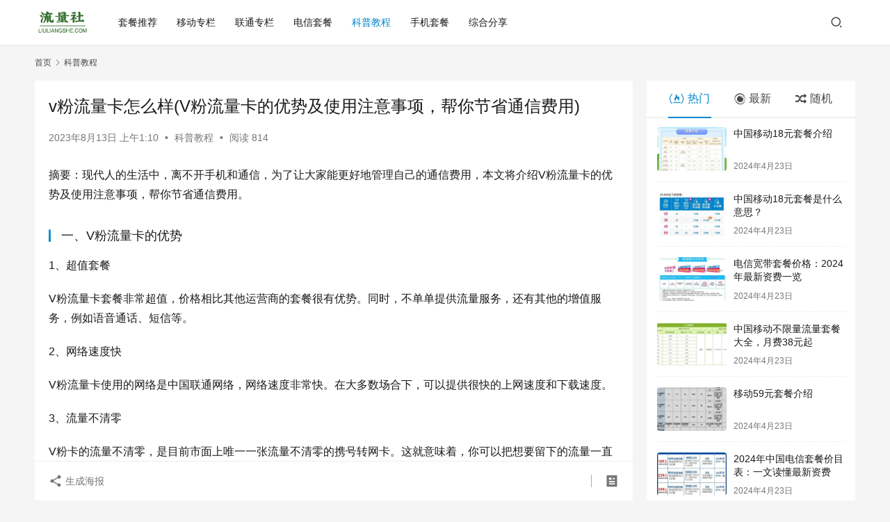

--- FILE ---
content_type: text/html; charset=UTF-8
request_url: https://liuliangshe.com/08011011987.html
body_size: 12776
content:
<!DOCTYPE html>
<html lang="zh-Hans">
<head>
    <meta charset="UTF-8">
    <meta http-equiv="X-UA-Compatible" content="IE=edge,chrome=1">
    <meta name="renderer" content="webkit">
    <meta name="viewport" content="width=device-width,initial-scale=1,maximum-scale=5">
    <title>v粉流量卡怎么样(V粉流量卡的优势及使用注意事项，帮你节省通信费用) -流量社</title>
    <meta name="description" content="摘要：现代人的生活中，离不开手机和通信，为了让大家能更好地管理自己的通信费用，本文将介绍V粉流量卡的优势及使用注意事项，帮你节省通信费用。 一、V粉流量卡的优势 1、超值套餐 V粉流量卡套餐非常超值，价格相比其他运营商的套餐很有优势。同时，不单单提供流量服务，还有其他的增值服务，例如语音通话、短信等。 2、网络速度快 …">
<meta property="og:type" content="article">
<meta property="og:url" content="https://liuliangshe.com/08011011987.html">
<meta property="og:site_name" content="流量社">
<meta property="og:title" content="v粉流量卡怎么样(V粉流量卡的优势及使用注意事项，帮你节省通信费用)">
<meta property="og:image" content="http://FgJ3.jpg">
<meta property="og:description" content="摘要：现代人的生活中，离不开手机和通信，为了让大家能更好地管理自己的通信费用，本文将介绍V粉流量卡的优势及使用注意事项，帮你节省通信费用。 一、V粉流量卡的优势 1、超值套餐 V粉流量卡套餐非常超值，价格相比其他运营商的套餐很有优势。同时，不单单提供流量服务，还有其他的增值服务，例如语音通话、短信等。 2、网络速度快 …">
<link rel="canonical" href="https://liuliangshe.com/08011011987.html">
<meta name="applicable-device" content="pc,mobile">
<meta http-equiv="Cache-Control" content="no-transform">
<link rel="shortcut icon" href="https://liuliangshe.com/wp-content/uploads/2022/06/liuliangshe.png">
<style id='wp-img-auto-sizes-contain-inline-css' type='text/css'>
img:is([sizes=auto i],[sizes^="auto," i]){contain-intrinsic-size:3000px 1500px}
/*# sourceURL=wp-img-auto-sizes-contain-inline-css */
</style>
<link rel='stylesheet' id='stylesheet-css' href='//liuliangshe.com/wp-content/uploads/wpcom/style.6.16.6.1712154699.css?ver=6.16.6' type='text/css' media='all' />
<link rel='stylesheet' id='font-awesome-css' href='https://liuliangshe.com/wp-content/themes/justnews/themer/assets/css/font-awesome.css?ver=6.16.6' type='text/css' media='all' />
<style id='wp-block-library-inline-css' type='text/css'>
:root{--wp-block-synced-color:#7a00df;--wp-block-synced-color--rgb:122,0,223;--wp-bound-block-color:var(--wp-block-synced-color);--wp-editor-canvas-background:#ddd;--wp-admin-theme-color:#007cba;--wp-admin-theme-color--rgb:0,124,186;--wp-admin-theme-color-darker-10:#006ba1;--wp-admin-theme-color-darker-10--rgb:0,107,160.5;--wp-admin-theme-color-darker-20:#005a87;--wp-admin-theme-color-darker-20--rgb:0,90,135;--wp-admin-border-width-focus:2px}@media (min-resolution:192dpi){:root{--wp-admin-border-width-focus:1.5px}}.wp-element-button{cursor:pointer}:root .has-very-light-gray-background-color{background-color:#eee}:root .has-very-dark-gray-background-color{background-color:#313131}:root .has-very-light-gray-color{color:#eee}:root .has-very-dark-gray-color{color:#313131}:root .has-vivid-green-cyan-to-vivid-cyan-blue-gradient-background{background:linear-gradient(135deg,#00d084,#0693e3)}:root .has-purple-crush-gradient-background{background:linear-gradient(135deg,#34e2e4,#4721fb 50%,#ab1dfe)}:root .has-hazy-dawn-gradient-background{background:linear-gradient(135deg,#faaca8,#dad0ec)}:root .has-subdued-olive-gradient-background{background:linear-gradient(135deg,#fafae1,#67a671)}:root .has-atomic-cream-gradient-background{background:linear-gradient(135deg,#fdd79a,#004a59)}:root .has-nightshade-gradient-background{background:linear-gradient(135deg,#330968,#31cdcf)}:root .has-midnight-gradient-background{background:linear-gradient(135deg,#020381,#2874fc)}:root{--wp--preset--font-size--normal:16px;--wp--preset--font-size--huge:42px}.has-regular-font-size{font-size:1em}.has-larger-font-size{font-size:2.625em}.has-normal-font-size{font-size:var(--wp--preset--font-size--normal)}.has-huge-font-size{font-size:var(--wp--preset--font-size--huge)}.has-text-align-center{text-align:center}.has-text-align-left{text-align:left}.has-text-align-right{text-align:right}.has-fit-text{white-space:nowrap!important}#end-resizable-editor-section{display:none}.aligncenter{clear:both}.items-justified-left{justify-content:flex-start}.items-justified-center{justify-content:center}.items-justified-right{justify-content:flex-end}.items-justified-space-between{justify-content:space-between}.screen-reader-text{border:0;clip-path:inset(50%);height:1px;margin:-1px;overflow:hidden;padding:0;position:absolute;width:1px;word-wrap:normal!important}.screen-reader-text:focus{background-color:#ddd;clip-path:none;color:#444;display:block;font-size:1em;height:auto;left:5px;line-height:normal;padding:15px 23px 14px;text-decoration:none;top:5px;width:auto;z-index:100000}html :where(.has-border-color){border-style:solid}html :where([style*=border-top-color]){border-top-style:solid}html :where([style*=border-right-color]){border-right-style:solid}html :where([style*=border-bottom-color]){border-bottom-style:solid}html :where([style*=border-left-color]){border-left-style:solid}html :where([style*=border-width]){border-style:solid}html :where([style*=border-top-width]){border-top-style:solid}html :where([style*=border-right-width]){border-right-style:solid}html :where([style*=border-bottom-width]){border-bottom-style:solid}html :where([style*=border-left-width]){border-left-style:solid}html :where(img[class*=wp-image-]){height:auto;max-width:100%}:where(figure){margin:0 0 1em}html :where(.is-position-sticky){--wp-admin--admin-bar--position-offset:var(--wp-admin--admin-bar--height,0px)}@media screen and (max-width:600px){html :where(.is-position-sticky){--wp-admin--admin-bar--position-offset:0px}}

/*# sourceURL=wp-block-library-inline-css */
</style><style id='global-styles-inline-css' type='text/css'>
:root{--wp--preset--aspect-ratio--square: 1;--wp--preset--aspect-ratio--4-3: 4/3;--wp--preset--aspect-ratio--3-4: 3/4;--wp--preset--aspect-ratio--3-2: 3/2;--wp--preset--aspect-ratio--2-3: 2/3;--wp--preset--aspect-ratio--16-9: 16/9;--wp--preset--aspect-ratio--9-16: 9/16;--wp--preset--color--black: #000000;--wp--preset--color--cyan-bluish-gray: #abb8c3;--wp--preset--color--white: #ffffff;--wp--preset--color--pale-pink: #f78da7;--wp--preset--color--vivid-red: #cf2e2e;--wp--preset--color--luminous-vivid-orange: #ff6900;--wp--preset--color--luminous-vivid-amber: #fcb900;--wp--preset--color--light-green-cyan: #7bdcb5;--wp--preset--color--vivid-green-cyan: #00d084;--wp--preset--color--pale-cyan-blue: #8ed1fc;--wp--preset--color--vivid-cyan-blue: #0693e3;--wp--preset--color--vivid-purple: #9b51e0;--wp--preset--gradient--vivid-cyan-blue-to-vivid-purple: linear-gradient(135deg,rgb(6,147,227) 0%,rgb(155,81,224) 100%);--wp--preset--gradient--light-green-cyan-to-vivid-green-cyan: linear-gradient(135deg,rgb(122,220,180) 0%,rgb(0,208,130) 100%);--wp--preset--gradient--luminous-vivid-amber-to-luminous-vivid-orange: linear-gradient(135deg,rgb(252,185,0) 0%,rgb(255,105,0) 100%);--wp--preset--gradient--luminous-vivid-orange-to-vivid-red: linear-gradient(135deg,rgb(255,105,0) 0%,rgb(207,46,46) 100%);--wp--preset--gradient--very-light-gray-to-cyan-bluish-gray: linear-gradient(135deg,rgb(238,238,238) 0%,rgb(169,184,195) 100%);--wp--preset--gradient--cool-to-warm-spectrum: linear-gradient(135deg,rgb(74,234,220) 0%,rgb(151,120,209) 20%,rgb(207,42,186) 40%,rgb(238,44,130) 60%,rgb(251,105,98) 80%,rgb(254,248,76) 100%);--wp--preset--gradient--blush-light-purple: linear-gradient(135deg,rgb(255,206,236) 0%,rgb(152,150,240) 100%);--wp--preset--gradient--blush-bordeaux: linear-gradient(135deg,rgb(254,205,165) 0%,rgb(254,45,45) 50%,rgb(107,0,62) 100%);--wp--preset--gradient--luminous-dusk: linear-gradient(135deg,rgb(255,203,112) 0%,rgb(199,81,192) 50%,rgb(65,88,208) 100%);--wp--preset--gradient--pale-ocean: linear-gradient(135deg,rgb(255,245,203) 0%,rgb(182,227,212) 50%,rgb(51,167,181) 100%);--wp--preset--gradient--electric-grass: linear-gradient(135deg,rgb(202,248,128) 0%,rgb(113,206,126) 100%);--wp--preset--gradient--midnight: linear-gradient(135deg,rgb(2,3,129) 0%,rgb(40,116,252) 100%);--wp--preset--font-size--small: 13px;--wp--preset--font-size--medium: 20px;--wp--preset--font-size--large: 36px;--wp--preset--font-size--x-large: 42px;--wp--preset--spacing--20: 0.44rem;--wp--preset--spacing--30: 0.67rem;--wp--preset--spacing--40: 1rem;--wp--preset--spacing--50: 1.5rem;--wp--preset--spacing--60: 2.25rem;--wp--preset--spacing--70: 3.38rem;--wp--preset--spacing--80: 5.06rem;--wp--preset--shadow--natural: 6px 6px 9px rgba(0, 0, 0, 0.2);--wp--preset--shadow--deep: 12px 12px 50px rgba(0, 0, 0, 0.4);--wp--preset--shadow--sharp: 6px 6px 0px rgba(0, 0, 0, 0.2);--wp--preset--shadow--outlined: 6px 6px 0px -3px rgb(255, 255, 255), 6px 6px rgb(0, 0, 0);--wp--preset--shadow--crisp: 6px 6px 0px rgb(0, 0, 0);}:where(.is-layout-flex){gap: 0.5em;}:where(.is-layout-grid){gap: 0.5em;}body .is-layout-flex{display: flex;}.is-layout-flex{flex-wrap: wrap;align-items: center;}.is-layout-flex > :is(*, div){margin: 0;}body .is-layout-grid{display: grid;}.is-layout-grid > :is(*, div){margin: 0;}:where(.wp-block-columns.is-layout-flex){gap: 2em;}:where(.wp-block-columns.is-layout-grid){gap: 2em;}:where(.wp-block-post-template.is-layout-flex){gap: 1.25em;}:where(.wp-block-post-template.is-layout-grid){gap: 1.25em;}.has-black-color{color: var(--wp--preset--color--black) !important;}.has-cyan-bluish-gray-color{color: var(--wp--preset--color--cyan-bluish-gray) !important;}.has-white-color{color: var(--wp--preset--color--white) !important;}.has-pale-pink-color{color: var(--wp--preset--color--pale-pink) !important;}.has-vivid-red-color{color: var(--wp--preset--color--vivid-red) !important;}.has-luminous-vivid-orange-color{color: var(--wp--preset--color--luminous-vivid-orange) !important;}.has-luminous-vivid-amber-color{color: var(--wp--preset--color--luminous-vivid-amber) !important;}.has-light-green-cyan-color{color: var(--wp--preset--color--light-green-cyan) !important;}.has-vivid-green-cyan-color{color: var(--wp--preset--color--vivid-green-cyan) !important;}.has-pale-cyan-blue-color{color: var(--wp--preset--color--pale-cyan-blue) !important;}.has-vivid-cyan-blue-color{color: var(--wp--preset--color--vivid-cyan-blue) !important;}.has-vivid-purple-color{color: var(--wp--preset--color--vivid-purple) !important;}.has-black-background-color{background-color: var(--wp--preset--color--black) !important;}.has-cyan-bluish-gray-background-color{background-color: var(--wp--preset--color--cyan-bluish-gray) !important;}.has-white-background-color{background-color: var(--wp--preset--color--white) !important;}.has-pale-pink-background-color{background-color: var(--wp--preset--color--pale-pink) !important;}.has-vivid-red-background-color{background-color: var(--wp--preset--color--vivid-red) !important;}.has-luminous-vivid-orange-background-color{background-color: var(--wp--preset--color--luminous-vivid-orange) !important;}.has-luminous-vivid-amber-background-color{background-color: var(--wp--preset--color--luminous-vivid-amber) !important;}.has-light-green-cyan-background-color{background-color: var(--wp--preset--color--light-green-cyan) !important;}.has-vivid-green-cyan-background-color{background-color: var(--wp--preset--color--vivid-green-cyan) !important;}.has-pale-cyan-blue-background-color{background-color: var(--wp--preset--color--pale-cyan-blue) !important;}.has-vivid-cyan-blue-background-color{background-color: var(--wp--preset--color--vivid-cyan-blue) !important;}.has-vivid-purple-background-color{background-color: var(--wp--preset--color--vivid-purple) !important;}.has-black-border-color{border-color: var(--wp--preset--color--black) !important;}.has-cyan-bluish-gray-border-color{border-color: var(--wp--preset--color--cyan-bluish-gray) !important;}.has-white-border-color{border-color: var(--wp--preset--color--white) !important;}.has-pale-pink-border-color{border-color: var(--wp--preset--color--pale-pink) !important;}.has-vivid-red-border-color{border-color: var(--wp--preset--color--vivid-red) !important;}.has-luminous-vivid-orange-border-color{border-color: var(--wp--preset--color--luminous-vivid-orange) !important;}.has-luminous-vivid-amber-border-color{border-color: var(--wp--preset--color--luminous-vivid-amber) !important;}.has-light-green-cyan-border-color{border-color: var(--wp--preset--color--light-green-cyan) !important;}.has-vivid-green-cyan-border-color{border-color: var(--wp--preset--color--vivid-green-cyan) !important;}.has-pale-cyan-blue-border-color{border-color: var(--wp--preset--color--pale-cyan-blue) !important;}.has-vivid-cyan-blue-border-color{border-color: var(--wp--preset--color--vivid-cyan-blue) !important;}.has-vivid-purple-border-color{border-color: var(--wp--preset--color--vivid-purple) !important;}.has-vivid-cyan-blue-to-vivid-purple-gradient-background{background: var(--wp--preset--gradient--vivid-cyan-blue-to-vivid-purple) !important;}.has-light-green-cyan-to-vivid-green-cyan-gradient-background{background: var(--wp--preset--gradient--light-green-cyan-to-vivid-green-cyan) !important;}.has-luminous-vivid-amber-to-luminous-vivid-orange-gradient-background{background: var(--wp--preset--gradient--luminous-vivid-amber-to-luminous-vivid-orange) !important;}.has-luminous-vivid-orange-to-vivid-red-gradient-background{background: var(--wp--preset--gradient--luminous-vivid-orange-to-vivid-red) !important;}.has-very-light-gray-to-cyan-bluish-gray-gradient-background{background: var(--wp--preset--gradient--very-light-gray-to-cyan-bluish-gray) !important;}.has-cool-to-warm-spectrum-gradient-background{background: var(--wp--preset--gradient--cool-to-warm-spectrum) !important;}.has-blush-light-purple-gradient-background{background: var(--wp--preset--gradient--blush-light-purple) !important;}.has-blush-bordeaux-gradient-background{background: var(--wp--preset--gradient--blush-bordeaux) !important;}.has-luminous-dusk-gradient-background{background: var(--wp--preset--gradient--luminous-dusk) !important;}.has-pale-ocean-gradient-background{background: var(--wp--preset--gradient--pale-ocean) !important;}.has-electric-grass-gradient-background{background: var(--wp--preset--gradient--electric-grass) !important;}.has-midnight-gradient-background{background: var(--wp--preset--gradient--midnight) !important;}.has-small-font-size{font-size: var(--wp--preset--font-size--small) !important;}.has-medium-font-size{font-size: var(--wp--preset--font-size--medium) !important;}.has-large-font-size{font-size: var(--wp--preset--font-size--large) !important;}.has-x-large-font-size{font-size: var(--wp--preset--font-size--x-large) !important;}
/*# sourceURL=global-styles-inline-css */
</style>

<style id='classic-theme-styles-inline-css' type='text/css'>
/*! This file is auto-generated */
.wp-block-button__link{color:#fff;background-color:#32373c;border-radius:9999px;box-shadow:none;text-decoration:none;padding:calc(.667em + 2px) calc(1.333em + 2px);font-size:1.125em}.wp-block-file__button{background:#32373c;color:#fff;text-decoration:none}
/*# sourceURL=/wp-includes/css/classic-themes.min.css */
</style>
<script type="text/javascript" src="https://liuliangshe.com/wp-includes/js/jquery/jquery.min.js?ver=3.7.1" id="jquery-core-js"></script>
<script type="text/javascript" src="https://liuliangshe.com/wp-includes/js/jquery/jquery-migrate.min.js?ver=3.4.1" id="jquery-migrate-js"></script>
<link rel="EditURI" type="application/rsd+xml" title="RSD" href="https://liuliangshe.com/xmlrpc.php?rsd" />
<link rel="icon" href="https://liuliangshe.com/wp-content/uploads/2022/06/liuliangshe-150x150.png" sizes="32x32" />
<link rel="icon" href="https://liuliangshe.com/wp-content/uploads/2022/06/liuliangshe.png" sizes="192x192" />
<link rel="apple-touch-icon" href="https://liuliangshe.com/wp-content/uploads/2022/06/liuliangshe.png" />
<meta name="msapplication-TileImage" content="https://liuliangshe.com/wp-content/uploads/2022/06/liuliangshe.png" />
    <!--[if lte IE 11]><script src="https://liuliangshe.com/wp-content/themes/justnews/js/update.js"></script><![endif]-->
</head>
<body class="wp-singular post-template-default single single-post postid-11987 single-format-standard wp-theme-justnews lang-cn el-boxed header-fixed">
<header class="header">
    <div class="container">
        <div class="navbar-header">
            <button type="button" class="navbar-toggle collapsed" data-toggle="collapse" data-target=".navbar-collapse" aria-label="menu">
                <span class="icon-bar icon-bar-1"></span>
                <span class="icon-bar icon-bar-2"></span>
                <span class="icon-bar icon-bar-3"></span>
            </button>
                        <div class="logo">
                <a href="https://liuliangshe.com/" rel="home">
                    <img src="https://liuliangshe.com/wp-content/uploads/2022/12/2022121207352873.png" alt="流量社">
                </a>
            </div>
        </div>
        <div class="collapse navbar-collapse">
            <nav class="primary-menu"><ul id="menu-%e9%a6%96%e9%a1%b5%e5%af%bc%e8%88%aa" class="nav navbar-nav wpcom-adv-menu"><li class="menu-item"><a href="https://liuliangshe.com/category/tctj">套餐推荐</a></li>
<li class="menu-item"><a href="https://liuliangshe.com/category/yidong">移动专栏</a></li>
<li class="menu-item"><a href="https://liuliangshe.com/category/liantong">联通专栏</a></li>
<li class="menu-item"><a href="https://liuliangshe.com/category/dianxin">电信套餐</a></li>
<li class="menu-item current-post-ancestor current-post-parent active"><a href="https://liuliangshe.com/category/kepu">科普教程</a></li>
<li class="menu-item"><a href="https://liuliangshe.com/category/taocan">手机套餐</a></li>
<li class="menu-item"><a href="https://liuliangshe.com/category/zonghe">综合分享</a></li>
</ul></nav>            <div class="navbar-action">
                                <div class="navbar-search-icon j-navbar-search"><i class="wpcom-icon wi"><svg aria-hidden="true"><use xlink:href="#wi-search"></use></svg></i></div>
                                            </div>
            <form class="navbar-search" action="https://liuliangshe.com" method="get" role="search">
                <div class="navbar-search-inner">
                    <i class="wpcom-icon wi navbar-search-close"><svg aria-hidden="true"><use xlink:href="#wi-close"></use></svg></i>                    <input type="text" name="s" class="navbar-search-input" autocomplete="off" placeholder="输入关键词搜索..." value="">
                    <button class="navbar-search-btn" type="submit" aria-label="Search"><i class="wpcom-icon wi"><svg aria-hidden="true"><use xlink:href="#wi-search"></use></svg></i></button>
                </div>
            </form>
        </div><!-- /.navbar-collapse -->
    </div><!-- /.container -->
</header>
<div id="wrap">    <div class="wrap container">
        <ol class="breadcrumb" vocab="https://schema.org/" typeof="BreadcrumbList"><li class="home" property="itemListElement" typeof="ListItem"><a href="https://liuliangshe.com" property="item" typeof="WebPage"><span property="name" class="hide">流量社</span>首页</a><meta property="position" content="1"></li><li property="itemListElement" typeof="ListItem"><i class="wpcom-icon wi"><svg aria-hidden="true"><use xlink:href="#wi-arrow-right-3"></use></svg></i><a href="https://liuliangshe.com/category/kepu" property="item" typeof="WebPage"><span property="name">科普教程</span></a><meta property="position" content="2"></li></ol>        <main class="main">
                            <article id="post-11987" class="post-11987 post type-post status-publish format-standard hentry category-kepu entry">
                    <div class="entry-main">
                                                                        <div class="entry-head">
                            <h1 class="entry-title">v粉流量卡怎么样(V粉流量卡的优势及使用注意事项，帮你节省通信费用)</h1>
                            <div class="entry-info">
                                                                <time class="entry-date published" datetime="2023-08-13T01:10:08+08:00" pubdate>
                                    2023年8月13日 上午1:10                                </time>
                                <span class="dot">•</span>
                                <a href="https://liuliangshe.com/category/kepu" rel="category tag">科普教程</a>                                                                        <span class="dot">•</span>
                                        <span>阅读 814</span>
                                                                </div>
                        </div>
                        
                                                <div class="entry-content">
                            <p>摘要：现代人的生活中，离不开手机和通信，为了让大家能更好地管理自己的通信费用，本文将介绍V粉流量卡的优势及使用注意事项，帮你节省通信费用。</p>
<h3>一、V粉流量卡的优势</h3>
<p>1、超值套餐</p>
<p>V粉流量卡套餐非常超值，价格相比其他运营商的套餐很有优势。同时，不单单提供流量服务，还有其他的增值服务，例如语音通话、短信等。</p>
<p>2、网络速度快</p>
<p>V粉流量卡使用的网络是中国联通网络，网络速度非常快。在大多数场合下，可以提供很快的上网速度和下载速度。</p>
<p>3、流量不清零</p>
<p>V粉卡的流量不清零，是目前市面上唯一一张流量不清零的携号转网卡。这就意味着，你可以把想要留下的流量一直累积下去，不再像其他运营商的套餐，每个月清零，让你的流量一去不复返。</p>
<h3>二、V粉流量卡的使用注意事项</h3>
<p>1、激活时间限制</p>
<p>V粉卡的激活时间有一定限制，如果你错过了激活时间，就需要重新购买。所以在购买V粉卡后一定要及时激活。</p>
<p>2、网络区域限制</p>
<p>V粉卡只能在中国联通网络下使用，如果你经常到处旅游或是出差，需要开通国内漫游服务，否则你的V粉卡将无法使用。</p>
<p>3、个人信息真实性</p>
<p>在购买V粉卡时，请务必提供真实的个人信息，这不仅是为了保护自己的权益，同时也是为了让运营商能够提供更好的服务。</p>
<h3>三、使用V粉流量卡可以帮你节省通信费用的几个原因</h3>
<p>1、提供超值套餐</p>
<p>V粉卡的套餐非常超值，不论是在流量的价格上还是其他增值服务上，都有很大的优势。这在很大程度上减少了你的通讯费用。</p>
<p>2、流量不清零</p>
<p>V粉卡的流量不清零，这可以帮你节省通信费用。因为在其他运营商的套餐中，很多人由于流量清零，导致流量的浪费。但是在V粉卡中，你可以把流量一直累积下去，不再担心流量的浪费。</p>
<p>3、网络速度快</p>
<p>V粉卡使用的是中国联通网络，网络速度相比其他运营商有很大的优势。在联通网络覆盖范围内，你可以享受更快的上网和下载速度，很大程度上减少了你的通讯费用。</p>
<h3>四、V粉流量卡需要注意的问题</h3>
<p>1、激活问题</p>
<p>在购买V粉卡后一定要及时激活，否则你将无法使用该卡。</p>
<p>2、网络区域问题</p>
<p>V粉卡只能在中国联通网络下使用，如果你经常到处旅游或是出差需要开通国内漫游服务，否则你的V粉卡将无法使用。</p>
<p>3、个人信息问题</p>
<p>在购买V粉卡时，请务必提供真实的个人信息，这不仅是为了保护自己的权益，同时也是为了让运营商能够提供更好的服务。</p>
<h3>五、总结</h3>
<p>本文主要介绍了V粉流量卡的优势及使用注意事项，帮助大家更好地购买和使用V粉卡，节省通信费用。</p>
<p>通过本文的介绍，我们可以了解到，V粉流量卡的超值套餐、快速的网络、流量不清零等等，已经成为了很多人省钱的好选择。但是在使用V粉卡时，仍需注意激活时间限制、网络区域限制以及个人信息真实性等问题，以免耽误自己的使用体验。</p>
<h3>办卡入口</h3>
<p>微信搜索或扫描下方二维码关注“校园卡助手”微信公众号即可在线办理全国各地最优惠的手机卡、流量卡套餐。</p>
<p><noscript><img decoding="async" class="aligncenter lazy-loaded" alt="v粉流量卡怎么样(V粉流量卡的优势及使用注意事项，帮你节省通信费用)" src="FgJ3.jpg" width="129" height="130" data-lazy-type="image" /></noscript><img decoding="async" class="aligncenter lazy-loaded j-lazy" alt="v粉流量卡怎么样(V粉流量卡的优势及使用注意事项，帮你节省通信费用)" src="https://liuliangshe.com/wp-content/themes/justnews/themer/assets/images/lazy.png" data-original="FgJ3.jpg" width="129" height="130" data-lazy-type="image" /></p>
<div class="entry-readmore"><div class="entry-readmore-btn"></div></div>                                                                                </div>

                        <div class="entry-tag"></div>
                        <div class="entry-action">
                            <div class="btn-zan" data-id="11987"><i class="wpcom-icon wi"><svg aria-hidden="true"><use xlink:href="#wi-thumb-up-fill"></use></svg></i> 赞 <span class="entry-action-num">(1)</span></div>
                                                    </div>

                        <div class="entry-bar">
                            <div class="entry-bar-inner">
                                                                <div class="entry-bar-info entry-bar-info2">
                                    <div class="info-item meta">
                                                                                                                                                            </div>
                                    <div class="info-item share">
                                        <a class="meta-item mobile j-mobile-share" href="javascript:;" data-id="11987" data-qrcode="https://liuliangshe.com/08011011987.html"><i class="wpcom-icon wi"><svg aria-hidden="true"><use xlink:href="#wi-share"></use></svg></i> 生成海报</a>
                                                                            </div>
                                    <div class="info-item act">
                                        <a href="javascript:;" id="j-reading"><i class="wpcom-icon wi"><svg aria-hidden="true"><use xlink:href="#wi-article"></use></svg></i></a>
                                    </div>
                                </div>
                            </div>
                        </div>
                    </div>
                                            <div class="entry-page">
                    <div class="entry-page-prev j-lazy" style="background-image: url('https://liuliangshe.com/wp-content/themes/justnews/themer/assets/images/lazy.png');" data-original="http://FgJ3.jpg">
                <a href="https://liuliangshe.com/07011011986.html" title="v粉卡移动免流应用(「最全v粉卡移动免流应用推荐，为你解决流量烦恼！」)" rel="prev">
                    <span>v粉卡移动免流应用(「最全v粉卡移动免流应用推荐，为你解决流量烦恼！」)</span>
                </a>
                <div class="entry-page-info">
                    <span class="pull-left"><i class="wpcom-icon wi"><svg aria-hidden="true"><use xlink:href="#wi-arrow-left-double"></use></svg></i> 上一篇</span>
                    <span class="pull-right">2023年8月13日</span>
                </div>
            </div>
                            <div class="entry-page-next j-lazy" style="background-image: url('https://liuliangshe.com/wp-content/themes/justnews/themer/assets/images/lazy.png');" data-original="http://FgJ3.jpg">
                <a href="https://liuliangshe.com/08011011988.html" title="v粉流量卡移动(【2021最全V粉流量卡移动使用攻略及优惠活动】)" rel="next">
                    <span>v粉流量卡移动(【2021最全V粉流量卡移动使用攻略及优惠活动】)</span>
                </a>
                <div class="entry-page-info">
                    <span class="pull-right">下一篇 <i class="wpcom-icon wi"><svg aria-hidden="true"><use xlink:href="#wi-arrow-right-double"></use></svg></i></span>
                    <span class="pull-left">2023年8月13日</span>
                </div>
            </div>
            </div>
                                                                <div class="entry-related-posts">
                            <h3 class="entry-related-title">相关内容</h3><ul class="entry-related cols-3 post-loop post-loop-default"><li class="item">
        <div class="item-img">
        <a class="item-img-inner" href="https://liuliangshe.com/24025035747.html" title="跨境电商流量卡哪里买的(跨境电商流量卡购买指南)" target="_blank" rel="bookmark">
            <img class="j-lazy" src="https://liuliangshe.com/wp-content/themes/justnews/themer/assets/images/lazy.png" data-original="https://liuliangshe.com/wp-content/uploads/2022/06/liuliangshe-480x300.png" width="480" height="300" alt="跨境电商流量卡哪里买的(跨境电商流量卡购买指南)">        </a>
                <a class="item-category" href="https://liuliangshe.com/category/kepu" target="_blank">科普教程</a>
            </div>
        <div class="item-content">
                <h3 class="item-title">
            <a href="https://liuliangshe.com/24025035747.html" target="_blank" rel="bookmark">
                                 跨境电商流量卡哪里买的(跨境电商流量卡购买指南)            </a>
        </h3>
        <div class="item-excerpt">
            <p>摘要：随着跨境电商的飞速发展，越来越多的人开始选择跨境在线购物。但是随着互联网普及和飞速发展，相应的犯罪也在不断增加，因此保护自己的网上信息安全变得更加重要。本文将从四个方面介绍跨…</p>
        </div>
        <div class="item-meta">
                                    <span class="item-meta-li date">2023年8月13日</span>
            <div class="item-meta-right">
                <span class="item-meta-li views" title="阅读数"><i class="wpcom-icon wi"><svg aria-hidden="true"><use xlink:href="#wi-eye"></use></svg></i>400</span>            </div>
        </div>
    </div>
</li>
<li class="item">
        <div class="item-img">
        <a class="item-img-inner" href="https://liuliangshe.com/30021827980.html" title="玉环电信流量卡哪里买好(【推荐】玉环电信流量卡购买指南，多渠道选购攻略)" target="_blank" rel="bookmark">
            <img class="j-lazy" src="https://liuliangshe.com/wp-content/themes/justnews/themer/assets/images/lazy.png" data-original="https://liuliangshe.com/wp-content/uploads/2024/04/a41-480x300-1.jpg" width="480" height="300" alt="玉环电信流量卡哪里买好(【推荐】玉环电信流量卡购买指南，多渠道选购攻略)">        </a>
                <a class="item-category" href="https://liuliangshe.com/category/kepu" target="_blank">科普教程</a>
            </div>
        <div class="item-content">
                <h3 class="item-title">
            <a href="https://liuliangshe.com/30021827980.html" target="_blank" rel="bookmark">
                                 玉环电信流量卡哪里买好(【推荐】玉环电信流量卡购买指南，多渠道选购攻略)            </a>
        </h3>
        <div class="item-excerpt">
            <p>摘要：随着流量的广泛使用，流量卡已成为人们生活中不可或缺的一部分，本文主要介绍【推荐】玉环电信流量卡购买指南，多渠道选购攻略。通过本文，读者将了解到如何在多种渠道下选择最适合自己的…</p>
        </div>
        <div class="item-meta">
                                    <span class="item-meta-li date">2023年8月13日</span>
            <div class="item-meta-right">
                <span class="item-meta-li views" title="阅读数"><i class="wpcom-icon wi"><svg aria-hidden="true"><use xlink:href="#wi-eye"></use></svg></i>400</span>            </div>
        </div>
    </div>
</li>
<li class="item">
        <div class="item-img">
        <a class="item-img-inner" href="https://liuliangshe.com/18014119217.html" title="广东电信一元流量卡怎么样(广东电信1元流量卡，立省高速不卡顿，限时抢购！)" target="_blank" rel="bookmark">
            <img class="j-lazy" src="https://liuliangshe.com/wp-content/themes/justnews/themer/assets/images/lazy.png" data-original="https://liuliangshe.com/wp-content/uploads/2022/06/liuliangshe-480x300.png" width="480" height="300" alt="广东电信一元流量卡怎么样(广东电信1元流量卡，立省高速不卡顿，限时抢购！)">        </a>
                <a class="item-category" href="https://liuliangshe.com/category/kepu" target="_blank">科普教程</a>
            </div>
        <div class="item-content">
                <h3 class="item-title">
            <a href="https://liuliangshe.com/18014119217.html" target="_blank" rel="bookmark">
                                 广东电信一元流量卡怎么样(广东电信1元流量卡，立省高速不卡顿，限时抢购！)            </a>
        </h3>
        <div class="item-excerpt">
            <p>摘要： 广东电信近期推出1元流量卡，这个优惠活动立省高速不卡顿，限时抢购！本文章将为读者详细介绍该流量卡的特点和优势，并分析其为消费者带来的实惠和便利。 一、小成本、大优惠 1、广…</p>
        </div>
        <div class="item-meta">
                                    <span class="item-meta-li date">2023年8月13日</span>
            <div class="item-meta-right">
                <span class="item-meta-li views" title="阅读数"><i class="wpcom-icon wi"><svg aria-hidden="true"><use xlink:href="#wi-eye"></use></svg></i>392</span>            </div>
        </div>
    </div>
</li>
<li class="item">
        <div class="item-img">
        <a class="item-img-inner" href="https://liuliangshe.com/41012214969.html" title="电信流量卡信号怎么样(电信流量卡信号怎么样好？)" target="_blank" rel="bookmark">
            <img class="j-lazy" src="https://liuliangshe.com/wp-content/themes/justnews/themer/assets/images/lazy.png" data-original="https://liuliangshe.com/wp-content/uploads/2024/04/a41-480x300-1.jpg" width="480" height="300" alt="电信流量卡信号怎么样(电信流量卡信号怎么样好？)">        </a>
                <a class="item-category" href="https://liuliangshe.com/category/kepu" target="_blank">科普教程</a>
            </div>
        <div class="item-content">
                <h3 class="item-title">
            <a href="https://liuliangshe.com/41012214969.html" target="_blank" rel="bookmark">
                                 电信流量卡信号怎么样(电信流量卡信号怎么样好？)            </a>
        </h3>
        <div class="item-excerpt">
            <p>摘要：随着移动互联网的普及和智能手机的普及，电信流量卡被越来越多的人使用。本文将从四个方面探讨电信流量卡信号如何优秀。 每个方面将有三个以上的自然段加以阐述。 一、信号稳定性 1、…</p>
        </div>
        <div class="item-meta">
                                    <span class="item-meta-li date">2023年8月13日</span>
            <div class="item-meta-right">
                <span class="item-meta-li views" title="阅读数"><i class="wpcom-icon wi"><svg aria-hidden="true"><use xlink:href="#wi-eye"></use></svg></i>501</span>            </div>
        </div>
    </div>
</li>
<li class="item">
        <div class="item-img">
        <a class="item-img-inner" href="https://liuliangshe.com/27014319752.html" title="快手哪里可以购买流量卡(快手流量卡购买指南，让你足不出户畅玩快手！)" target="_blank" rel="bookmark">
            <img class="j-lazy" src="https://liuliangshe.com/wp-content/themes/justnews/themer/assets/images/lazy.png" data-original="https://liuliangshe.com/wp-content/uploads/2024/04/a41-480x300-1.jpg" width="480" height="300" alt="快手哪里可以购买流量卡(快手流量卡购买指南，让你足不出户畅玩快手！)">        </a>
                <a class="item-category" href="https://liuliangshe.com/category/kepu" target="_blank">科普教程</a>
            </div>
        <div class="item-content">
                <h3 class="item-title">
            <a href="https://liuliangshe.com/27014319752.html" target="_blank" rel="bookmark">
                                 快手哪里可以购买流量卡(快手流量卡购买指南，让你足不出户畅玩快手！)            </a>
        </h3>
        <div class="item-excerpt">
            <p>摘要：快手是中国最有名的短视频应用之一，人们可以在上面欣赏时装、美食、抖音等内容。但是，如果你经常使用快手，你可能需要额外的流量和数据包。快手流量卡购买指南将向您介绍如何购买快手流…</p>
        </div>
        <div class="item-meta">
                                    <span class="item-meta-li date">2023年8月13日</span>
            <div class="item-meta-right">
                <span class="item-meta-li views" title="阅读数"><i class="wpcom-icon wi"><svg aria-hidden="true"><use xlink:href="#wi-eye"></use></svg></i>529</span>            </div>
        </div>
    </div>
</li>
</ul>                        </div>
                                    </article>
                    </main>
            <aside class="sidebar">
        <div class="widget widget_post_tabs">
        <div class="post-tabs-hd">
                        <div class="post-tabs-hd-inner post-tabs-3">
                                    <div class="post-tabs-item j-post-tab active">
                        <i class="wpcom-icon fa fa-free-code-camp"></i>热门                    </div>
                                    <div class="post-tabs-item j-post-tab">
                        <i class="wpcom-icon fa fa-eercast"></i>最新                    </div>
                                    <div class="post-tabs-item j-post-tab">
                        <i class="wpcom-icon fa fa-random"></i>随机                    </div>
                            </div>
        </div>
                    <ul class="post-tabs-list j-post-tab-wrap active">
                        <li class="item">
                            <div class="item-img">
                    <a class="item-img-inner" href="https://liuliangshe.com/46172940720.html" title="中国移动18元套餐介绍">
                        <img width="480" height="300" src="https://liuliangshe.com/wp-content/themes/justnews/themer/assets/images/lazy.png" class="attachment-default size-default wp-post-image j-lazy" alt="中国移动18元套餐介绍" decoding="async" data-original="https://liuliangshe.com/wp-content/uploads/2024/04/20240423092944-66270f08819b4-480x300.jpg" />                    </a>
                </div>
                        <div class="item-content">
                <p class="item-title"><a href="https://liuliangshe.com/46172940720.html" title="中国移动18元套餐介绍">中国移动18元套餐介绍</a></p>
                <p class="item-date">2024年4月23日</p>
            </div>
        </li>
            <li class="item">
                            <div class="item-img">
                    <a class="item-img-inner" href="https://liuliangshe.com/48172539941.html" title="中国移动18元套餐是什么意思？">
                        <img width="480" height="300" src="https://liuliangshe.com/wp-content/themes/justnews/themer/assets/images/lazy.png" class="attachment-default size-default wp-post-image j-lazy" alt="中国移动18元套餐是什么意思？" decoding="async" data-original="https://liuliangshe.com/wp-content/uploads/2024/04/20240423092546-66270e1a66c45-480x300.jpeg" />                    </a>
                </div>
                        <div class="item-content">
                <p class="item-title"><a href="https://liuliangshe.com/48172539941.html" title="中国移动18元套餐是什么意思？">中国移动18元套餐是什么意思？</a></p>
                <p class="item-date">2024年4月23日</p>
            </div>
        </li>
            <li class="item">
                            <div class="item-img">
                    <a class="item-img-inner" href="https://liuliangshe.com/07185255379.html" title="电信宽带套餐价格：2024年最新资费一览">
                        <img width="480" height="300" src="https://liuliangshe.com/wp-content/themes/justnews/themer/assets/images/lazy.png" class="attachment-default size-default wp-post-image j-lazy" alt="电信宽带套餐价格：2024年最新资费一览" decoding="async" data-original="https://liuliangshe.com/wp-content/uploads/2024/04/20240423105205-6627225561c4e-480x300.jpg" />                    </a>
                </div>
                        <div class="item-content">
                <p class="item-title"><a href="https://liuliangshe.com/07185255379.html" title="电信宽带套餐价格：2024年最新资费一览">电信宽带套餐价格：2024年最新资费一览</a></p>
                <p class="item-date">2024年4月23日</p>
            </div>
        </li>
            <li class="item">
                            <div class="item-img">
                    <a class="item-img-inner" href="https://liuliangshe.com/11174343291.html" title="中国移动不限量流量套餐大全，月费38元起">
                        <img width="480" height="300" src="https://liuliangshe.com/wp-content/themes/justnews/themer/assets/images/lazy.png" class="attachment-default size-default wp-post-image j-lazy" alt="中国移动不限量流量套餐大全，月费38元起" decoding="async" data-original="https://liuliangshe.com/wp-content/uploads/2024/04/20240423094309-6627122d1e1f7-480x300.jpg" />                    </a>
                </div>
                        <div class="item-content">
                <p class="item-title"><a href="https://liuliangshe.com/11174343291.html" title="中国移动不限量流量套餐大全，月费38元起">中国移动不限量流量套餐大全，月费38元起</a></p>
                <p class="item-date">2024年4月23日</p>
            </div>
        </li>
            <li class="item">
                            <div class="item-img">
                    <a class="item-img-inner" href="https://liuliangshe.com/50172439749.html" title="移动59元套餐介绍">
                        <img width="480" height="300" src="https://liuliangshe.com/wp-content/themes/justnews/themer/assets/images/lazy.png" class="attachment-default size-default wp-post-image j-lazy" alt="移动59元套餐介绍" decoding="async" data-original="https://liuliangshe.com/wp-content/uploads/2024/04/20240423092448-66270de0cc703-480x300.jpg" />                    </a>
                </div>
                        <div class="item-content">
                <p class="item-title"><a href="https://liuliangshe.com/50172439749.html" title="移动59元套餐介绍">移动59元套餐介绍</a></p>
                <p class="item-date">2024年4月23日</p>
            </div>
        </li>
            <li class="item">
                            <div class="item-img">
                    <a class="item-img-inner" href="https://liuliangshe.com/26184353899.html" title="2024年中国电信套餐价目表：一文读懂最新资费">
                        <img width="480" height="300" src="https://liuliangshe.com/wp-content/themes/justnews/themer/assets/images/lazy.png" class="attachment-default size-default wp-post-image j-lazy" alt="2024年中国电信套餐价目表：一文读懂最新资费" decoding="async" data-original="https://liuliangshe.com/wp-content/uploads/2024/04/20240423104324-6627204c6e0fe-480x300.jpg" />                    </a>
                </div>
                        <div class="item-content">
                <p class="item-title"><a href="https://liuliangshe.com/26184353899.html" title="2024年中国电信套餐价目表：一文读懂最新资费">2024年中国电信套餐价目表：一文读懂最新资费</a></p>
                <p class="item-date">2024年4月23日</p>
            </div>
        </li>
            <li class="item">
                            <div class="item-img">
                    <a class="item-img-inner" href="https://liuliangshe.com/06172840395.html" title="中国移动eSIM卡：如何办理、资费、使用方法">
                        <img width="480" height="300" src="https://liuliangshe.com/wp-content/themes/justnews/themer/assets/images/lazy.png" class="attachment-default size-default wp-post-image j-lazy" alt="中国移动eSIM卡：如何办理、资费、使用方法" decoding="async" data-original="https://liuliangshe.com/wp-content/uploads/2024/04/20240423092804-66270ea4c663d-480x300.jpg" />                    </a>
                </div>
                        <div class="item-content">
                <p class="item-title"><a href="https://liuliangshe.com/06172840395.html" title="中国移动eSIM卡：如何办理、资费、使用方法">中国移动eSIM卡：如何办理、资费、使用方法</a></p>
                <p class="item-date">2024年4月23日</p>
            </div>
        </li>
            <li class="item">
                            <div class="item-img">
                    <a class="item-img-inner" href="https://liuliangshe.com/17175245007.html" title="2024年联通最佳APN接入点设置指南">
                        <img width="480" height="300" src="https://liuliangshe.com/wp-content/themes/justnews/themer/assets/images/lazy.png" class="attachment-default size-default wp-post-image j-lazy" alt="2024年联通最佳APN接入点设置指南" decoding="async" data-original="https://liuliangshe.com/wp-content/uploads/2024/04/20240423095215-6627144f0d8de-480x300.jpg" />                    </a>
                </div>
                        <div class="item-content">
                <p class="item-title"><a href="https://liuliangshe.com/17175245007.html" title="2024年联通最佳APN接入点设置指南">2024年联通最佳APN接入点设置指南</a></p>
                <p class="item-date">2024年4月23日</p>
            </div>
        </li>
            <li class="item">
                            <div class="item-img">
                    <a class="item-img-inner" href="https://liuliangshe.com/37180747762.html" title="大陆5g绿色无窗口，实现低碳发展">
                        <img width="480" height="300" src="https://liuliangshe.com/wp-content/themes/justnews/themer/assets/images/lazy.png" class="attachment-default size-default wp-post-image j-lazy" alt="大陆5g绿色无窗口，实现低碳发展" decoding="async" data-original="https://liuliangshe.com/wp-content/uploads/2024/04/20240423100735-662717e774479-480x300.jpg" />                    </a>
                </div>
                        <div class="item-content">
                <p class="item-title"><a href="https://liuliangshe.com/37180747762.html" title="大陆5g绿色无窗口，实现低碳发展">大陆5g绿色无窗口，实现低碳发展</a></p>
                <p class="item-date">2024年4月23日</p>
            </div>
        </li>
            <li class="item">
                            <div class="item-img">
                    <a class="item-img-inner" href="https://liuliangshe.com/56182350577.html" title="10086怎么转人工服务？教你三种方法">
                        <img width="480" height="300" src="https://liuliangshe.com/wp-content/themes/justnews/themer/assets/images/lazy.png" class="attachment-default size-default wp-post-image j-lazy" alt="10086怎么转人工服务？教你三种方法" decoding="async" data-original="https://liuliangshe.com/wp-content/uploads/2024/04/20240423102354-66271bba7ba19-480x300.jpg" />                    </a>
                </div>
                        <div class="item-content">
                <p class="item-title"><a href="https://liuliangshe.com/56182350577.html" title="10086怎么转人工服务？教你三种方法">10086怎么转人工服务？教你三种方法</a></p>
                <p class="item-date">2024年4月23日</p>
            </div>
        </li>
                </ul>
                    <ul class="post-tabs-list j-post-tab-wrap">
                        <li class="item">
                            <div class="item-img">
                    <a class="item-img-inner" href="https://liuliangshe.com/00161683559.html" title="【电信长久卡】29元/月享200G全国通用流量+无语音功能,18-60周岁可以办理！">
                        <img width="480" height="300" src="https://liuliangshe.com/wp-content/themes/justnews/themer/assets/images/lazy.png" class="attachment-default size-default wp-post-image j-lazy" alt="【电信长久卡】29元/月享200G全国通用流量+无语音功能,18-60周岁可以办理！" decoding="async" data-original="https://liuliangshe.com/wp-content/uploads/2025/12/1764651367dnv396767-480x300.jpg" />                    </a>
                </div>
                        <div class="item-content">
                <p class="item-title"><a href="https://liuliangshe.com/00161683559.html" title="【电信长久卡】29元/月享200G全国通用流量+无语音功能,18-60周岁可以办理！">【电信长久卡】29元/月享200G全国通用流量+无语音功能,18-60周岁可以办理！</a></p>
                <p class="item-date">2025年12月3日</p>
            </div>
        </li>
            <li class="item">
                            <div class="item-img">
                    <a class="item-img-inner" href="https://liuliangshe.com/55171283554.html" title="【联通鸿运卡】19元/月享150G全国通用流量+100分钟通话（18-26周岁）">
                        <img width="480" height="300" src="https://liuliangshe.com/wp-content/themes/justnews/themer/assets/images/lazy.png" class="attachment-default size-default wp-post-image j-lazy" alt="【联通鸿运卡】19元/月享150G全国通用流量+100分钟通话（18-26周岁）" decoding="async" data-original="https://liuliangshe.com/wp-content/uploads/2025/11/1763628095FKA396767-480x300.jpg" />                    </a>
                </div>
                        <div class="item-content">
                <p class="item-title"><a href="https://liuliangshe.com/55171283554.html" title="【联通鸿运卡】19元/月享150G全国通用流量+100分钟通话（18-26周岁）">【联通鸿运卡】19元/月享150G全国通用流量+100分钟通话（18-26周岁）</a></p>
                <p class="item-date">2025年11月20日</p>
            </div>
        </li>
            <li class="item">
                            <div class="item-img">
                    <a class="item-img-inner" href="https://liuliangshe.com/47115683551.html" title="【联通景天卡】30元/月享310G全国通用流量+100分钟通话+权益N选一（18-28周岁）">
                        <img width="480" height="300" src="https://liuliangshe.com/wp-content/themes/justnews/themer/assets/images/lazy.png" class="attachment-default size-default wp-post-image j-lazy" alt="【联通景天卡】30元/月享310G全国通用流量+100分钟通话+权益N选一（18-28周岁）" decoding="async" data-original="https://liuliangshe.com/wp-content/uploads/2025/11/8e47583b-a8de-419b-85ca-342d0c8a68ef-480x300.png" />                    </a>
                </div>
                        <div class="item-content">
                <p class="item-title"><a href="https://liuliangshe.com/47115683551.html" title="【联通景天卡】30元/月享310G全国通用流量+100分钟通话+权益N选一（18-28周岁）">【联通景天卡】30元/月享310G全国通用流量+100分钟通话+权益N选一（18-28周岁）</a></p>
                <p class="item-date">2025年11月19日</p>
            </div>
        </li>
            <li class="item">
                            <div class="item-img">
                    <a class="item-img-inner" href="https://liuliangshe.com/53170383547.html" title="【联通炮王卡】29元/月享230G全国通用流量+200分钟通话+权益N选一（18-60周岁）">
                        <img width="480" height="300" src="https://liuliangshe.com/wp-content/themes/justnews/themer/assets/images/lazy.png" class="attachment-default size-default wp-post-image j-lazy" alt="【联通炮王卡】29元/月享230G全国通用流量+200分钟通话+权益N选一（18-60周岁）" decoding="async" data-original="https://liuliangshe.com/wp-content/uploads/2025/11/17628455453Ne504843-480x300.jpg" />                    </a>
                </div>
                        <div class="item-content">
                <p class="item-title"><a href="https://liuliangshe.com/53170383547.html" title="【联通炮王卡】29元/月享230G全国通用流量+200分钟通话+权益N选一（18-60周岁）">【联通炮王卡】29元/月享230G全国通用流量+200分钟通话+权益N选一（18-60周岁）</a></p>
                <p class="item-date">2025年11月11日</p>
            </div>
        </li>
            <li class="item">
                            <div class="item-img">
                    <a class="item-img-inner" href="https://liuliangshe.com/31103083544.html" title="【电信小年卡】19元/月享150G全国通用流量+600分钟通话,14-28周岁可以办理！">
                        <img width="480" height="300" src="https://liuliangshe.com/wp-content/themes/justnews/themer/assets/images/lazy.png" class="attachment-default size-default wp-post-image j-lazy" alt="【电信小年卡】19元/月享150G全国通用流量+600分钟通话,14-28周岁可以办理！" decoding="async" data-original="https://liuliangshe.com/wp-content/uploads/2025/11/1762825132BTY396767-480x300.jpg" />                    </a>
                </div>
                        <div class="item-content">
                <p class="item-title"><a href="https://liuliangshe.com/31103083544.html" title="【电信小年卡】19元/月享150G全国通用流量+600分钟通话,14-28周岁可以办理！">【电信小年卡】19元/月享150G全国通用流量+600分钟通话,14-28周岁可以办理！</a></p>
                <p class="item-date">2025年11月11日</p>
            </div>
        </li>
            <li class="item">
                            <div class="item-img">
                    <a class="item-img-inner" href="https://liuliangshe.com/47153583539.html" title="【电信燎原卡】19元/月享240G全国通用流量+700分钟通话,18-28周岁可以办理！">
                        <img width="480" height="300" src="https://liuliangshe.com/wp-content/themes/justnews/themer/assets/images/lazy.png" class="attachment-default size-default wp-post-image j-lazy" alt="【电信燎原卡】19元/月享240G全国通用流量+700分钟通话,18-28周岁可以办理！" decoding="async" data-original="https://liuliangshe.com/wp-content/uploads/2025/11/1760860557YYG396767-480x300.jpg" />                    </a>
                </div>
                        <div class="item-content">
                <p class="item-title"><a href="https://liuliangshe.com/47153583539.html" title="【电信燎原卡】19元/月享240G全国通用流量+700分钟通话,18-28周岁可以办理！">【电信燎原卡】19元/月享240G全国通用流量+700分钟通话,18-28周岁可以办理！</a></p>
                <p class="item-date">2025年11月10日</p>
            </div>
        </li>
            <li class="item">
                            <div class="item-img">
                    <a class="item-img-inner" href="https://liuliangshe.com/19182083536.html" title="【联通号匠卡】29元/月享160G全国通用流量+100分钟通话+权益N选一（18-26周岁）">
                        <img width="480" height="300" src="https://liuliangshe.com/wp-content/themes/justnews/themer/assets/images/lazy.png" class="attachment-default size-default wp-post-image j-lazy" alt="【联通号匠卡】29元/月享160G全国通用流量+100分钟通话+权益N选一（18-26周岁）" decoding="async" data-original="https://liuliangshe.com/wp-content/uploads/2025/11/5041cf14-a353-4ef7-9a9e-a2d4d9513f83-480x300.png" />                    </a>
                </div>
                        <div class="item-content">
                <p class="item-title"><a href="https://liuliangshe.com/19182083536.html" title="【联通号匠卡】29元/月享160G全国通用流量+100分钟通话+权益N选一（18-26周岁）">【联通号匠卡】29元/月享160G全国通用流量+100分钟通话+权益N选一（18-26周岁）</a></p>
                <p class="item-date">2025年11月8日</p>
            </div>
        </li>
            <li class="item">
                            <div class="item-img">
                    <a class="item-img-inner" href="https://liuliangshe.com/35140883531.html" title="【电信虎王卡】39元/月享330G全国通用流量+1000分钟通话+会员权益n选1,23-59周岁可以办理！">
                        <img width="480" height="300" src="https://liuliangshe.com/wp-content/themes/justnews/themer/assets/images/lazy.png" class="attachment-default size-default wp-post-image j-lazy" alt="【电信虎王卡】39元/月享330G全国通用流量+1000分钟通话+会员权益n选1,23-59周岁可以办理！" decoding="async" data-original="https://liuliangshe.com/wp-content/uploads/2025/11/2025110714095963-480x300.png" />                    </a>
                </div>
                        <div class="item-content">
                <p class="item-title"><a href="https://liuliangshe.com/35140883531.html" title="【电信虎王卡】39元/月享330G全国通用流量+1000分钟通话+会员权益n选1,23-59周岁可以办理！">【电信虎王卡】39元/月享330G全国通用流量+1000分钟通话+会员权益n选1,23-59周岁可以办理！</a></p>
                <p class="item-date">2025年11月7日</p>
            </div>
        </li>
            <li class="item">
                            <div class="item-img">
                    <a class="item-img-inner" href="https://liuliangshe.com/08134083527.html" title="【电信星火卡】19元/月享200G全国通用流量+600分钟通话,18-28周岁可以办理！">
                        <img width="480" height="300" src="https://liuliangshe.com/wp-content/themes/justnews/themer/assets/images/lazy.png" class="attachment-default size-default wp-post-image j-lazy" alt="【电信星火卡】19元/月享200G全国通用流量+600分钟通话,18-28周岁可以办理！" decoding="async" data-original="https://liuliangshe.com/wp-content/uploads/2025/11/1762407012hvI396767-480x300.jpg" />                    </a>
                </div>
                        <div class="item-content">
                <p class="item-title"><a href="https://liuliangshe.com/08134083527.html" title="【电信星火卡】19元/月享200G全国通用流量+600分钟通话,18-28周岁可以办理！">【电信星火卡】19元/月享200G全国通用流量+600分钟通话,18-28周岁可以办理！</a></p>
                <p class="item-date">2025年11月7日</p>
            </div>
        </li>
            <li class="item">
                            <div class="item-img">
                    <a class="item-img-inner" href="https://liuliangshe.com/10170383524.html" title="【联通秋意卡】29元/月享260G全国通用流量+300分钟通话（18-28周岁可办理）">
                        <img width="480" height="300" src="https://liuliangshe.com/wp-content/themes/justnews/themer/assets/images/lazy.png" class="attachment-default size-default wp-post-image j-lazy" alt="【联通秋意卡】29元/月享260G全国通用流量+300分钟通话（18-28周岁可办理）" decoding="async" data-original="https://liuliangshe.com/wp-content/uploads/2025/11/1762158105Rhe396767-480x300.jpg" />                    </a>
                </div>
                        <div class="item-content">
                <p class="item-title"><a href="https://liuliangshe.com/10170383524.html" title="【联通秋意卡】29元/月享260G全国通用流量+300分钟通话（18-28周岁可办理）">【联通秋意卡】29元/月享260G全国通用流量+300分钟通话（18-28周岁可办理）</a></p>
                <p class="item-date">2025年11月3日</p>
            </div>
        </li>
                </ul>
                    <ul class="post-tabs-list j-post-tab-wrap">
                        <li class="item">
                            <div class="item-img">
                    <a class="item-img-inner" href="https://liuliangshe.com/34010010652.html" title="移动流量卡哪家好？最全比较推荐！">
                        <img class="j-lazy" src="https://liuliangshe.com/wp-content/themes/justnews/themer/assets/images/lazy.png" data-original="https://liuliangshe.com/wp-content/uploads/2022/06/liuliangshe-480x300.png" width="480" height="300" alt="移动流量卡哪家好？最全比较推荐！">                    </a>
                </div>
                        <div class="item-content">
                <p class="item-title"><a href="https://liuliangshe.com/34010010652.html" title="移动流量卡哪家好？最全比较推荐！">移动流量卡哪家好？最全比较推荐！</a></p>
                <p class="item-date">2023年8月13日</p>
            </div>
        </li>
            <li class="item">
                            <div class="item-img">
                    <a class="item-img-inner" href="https://liuliangshe.com/46022028514.html" title="盐城学生流量卡哪里办(盐城学生流量卡办理，哪里可以办理流量卡？)">
                        <img class="j-lazy" src="https://liuliangshe.com/wp-content/themes/justnews/themer/assets/images/lazy.png" data-original="https://liuliangshe.com/wp-content/uploads/2024/04/a41-480x300-1.jpg" width="480" height="300" alt="盐城学生流量卡哪里办(盐城学生流量卡办理，哪里可以办理流量卡？)">                    </a>
                </div>
                        <div class="item-content">
                <p class="item-title"><a href="https://liuliangshe.com/46022028514.html" title="盐城学生流量卡哪里办(盐城学生流量卡办理，哪里可以办理流量卡？)">盐城学生流量卡哪里办(盐城学生流量卡办理，哪里可以办理流量卡？)</a></p>
                <p class="item-date">2023年8月13日</p>
            </div>
        </li>
            <li class="item">
                            <div class="item-img">
                    <a class="item-img-inner" href="https://liuliangshe.com/09012114614.html" title="电信卡流量卡申请要多久(电信流量卡申请流程、时间、方式一览)">
                        <img class="j-lazy" src="https://liuliangshe.com/wp-content/themes/justnews/themer/assets/images/lazy.png" data-original="https://liuliangshe.com/wp-content/uploads/2024/04/a41-480x300-1.jpg" width="480" height="300" alt="电信卡流量卡申请要多久(电信流量卡申请流程、时间、方式一览)">                    </a>
                </div>
                        <div class="item-content">
                <p class="item-title"><a href="https://liuliangshe.com/09012114614.html" title="电信卡流量卡申请要多久(电信流量卡申请流程、时间、方式一览)">电信卡流量卡申请要多久(电信流量卡申请流程、时间、方式一览)</a></p>
                <p class="item-date">2023年8月13日</p>
            </div>
        </li>
            <li class="item">
                            <div class="item-img">
                    <a class="item-img-inner" href="https://liuliangshe.com/43185055145.html" title="昌邑电信宽带电话，品质生活新选择">
                        <img width="480" height="300" src="https://liuliangshe.com/wp-content/themes/justnews/themer/assets/images/lazy.png" class="attachment-default size-default wp-post-image j-lazy" alt="昌邑电信宽带电话，品质生活新选择" decoding="async" data-original="https://liuliangshe.com/wp-content/uploads/2024/04/20240423105041-66272201d5f41-480x300.jpg" />                    </a>
                </div>
                        <div class="item-content">
                <p class="item-title"><a href="https://liuliangshe.com/43185055145.html" title="昌邑电信宽带电话，品质生活新选择">昌邑电信宽带电话，品质生活新选择</a></p>
                <p class="item-date">2024年4月23日</p>
            </div>
        </li>
            <li class="item">
                            <div class="item-img">
                    <a class="item-img-inner" href="https://liuliangshe.com/53012515748.html" title="纯流量上网卡移动(移动纯流量上网卡推荐，最新活动优惠！)">
                        <img class="j-lazy" src="https://liuliangshe.com/wp-content/themes/justnews/themer/assets/images/lazy.png" data-original="https://liuliangshe.com/wp-content/uploads/2022/06/liuliangshe-480x300.png" width="480" height="300" alt="纯流量上网卡移动(移动纯流量上网卡推荐，最新活动优惠！)">                    </a>
                </div>
                        <div class="item-content">
                <p class="item-title"><a href="https://liuliangshe.com/53012515748.html" title="纯流量上网卡移动(移动纯流量上网卡推荐，最新活动优惠！)">纯流量上网卡移动(移动纯流量上网卡推荐，最新活动优惠！)</a></p>
                <p class="item-date">2023年8月13日</p>
            </div>
        </li>
            <li class="item">
                            <div class="item-img">
                    <a class="item-img-inner" href="https://liuliangshe.com/12205975782.html" title="电信年卡纯流量卡（电信包年流量卡整年198元）">
                        <img class="j-lazy" src="https://liuliangshe.com/wp-content/themes/justnews/themer/assets/images/lazy.png" data-original="https://liuliangshe.com/wp-content/uploads/2024/04/a41-480x300-1.jpg" width="480" height="300" alt="电信年卡纯流量卡（电信包年流量卡整年198元）">                    </a>
                </div>
                        <div class="item-content">
                <p class="item-title"><a href="https://liuliangshe.com/12205975782.html" title="电信年卡纯流量卡（电信包年流量卡整年198元）">电信年卡纯流量卡（电信包年流量卡整年198元）</a></p>
                <p class="item-date">2024年5月5日</p>
            </div>
        </li>
            <li class="item">
                            <div class="item-img">
                    <a class="item-img-inner" href="https://liuliangshe.com/50192069511.html" title="昆明5g电信纯流量卡（昆明5g电信纯流量卡套餐价格）">
                        <img class="j-lazy" src="https://liuliangshe.com/wp-content/themes/justnews/themer/assets/images/lazy.png" data-original="https://liuliangshe.com/wp-content/uploads/2022/06/liuliangshe-480x300.png" width="480" height="300" alt="昆明5g电信纯流量卡（昆明5g电信纯流量卡套餐价格）">                    </a>
                </div>
                        <div class="item-content">
                <p class="item-title"><a href="https://liuliangshe.com/50192069511.html" title="昆明5g电信纯流量卡（昆明5g电信纯流量卡套餐价格）">昆明5g电信纯流量卡（昆明5g电信纯流量卡套餐价格）</a></p>
                <p class="item-date">2024年5月5日</p>
            </div>
        </li>
            <li class="item">
                            <div class="item-img">
                    <a class="item-img-inner" href="https://liuliangshe.com/40184554281.html" title="工信部官网12300：电信用户申诉维权的&ldquo;利器&rdquo;">
                        <img width="480" height="300" src="https://liuliangshe.com/wp-content/themes/justnews/themer/assets/images/lazy.png" class="attachment-default size-default wp-post-image j-lazy" alt="工信部官网12300：电信用户申诉维权的&ldquo;利器&rdquo;" decoding="async" data-original="https://liuliangshe.com/wp-content/uploads/2024/04/20240423104538-662720d255bbf-480x300.jpg" />                    </a>
                </div>
                        <div class="item-content">
                <p class="item-title"><a href="https://liuliangshe.com/40184554281.html" title="工信部官网12300：电信用户申诉维权的&ldquo;利器&rdquo;">工信部官网12300：电信用户申诉维权的&ldquo;利器&rdquo;</a></p>
                <p class="item-date">2024年4月23日</p>
            </div>
        </li>
            <li class="item">
                            <div class="item-img">
                    <a class="item-img-inner" href="https://liuliangshe.com/54181449001.html" title="5G通行证怎么办理？办理流程有哪些？">
                        <img width="480" height="300" src="https://liuliangshe.com/wp-content/themes/justnews/themer/assets/images/lazy.png" class="attachment-default size-default wp-post-image j-lazy" alt="5G通行证怎么办理？办理流程有哪些？" decoding="async" data-original="https://liuliangshe.com/wp-content/uploads/2024/04/20240423101452-6627199c3efeb-480x300.jpg" />                    </a>
                </div>
                        <div class="item-content">
                <p class="item-title"><a href="https://liuliangshe.com/54181449001.html" title="5G通行证怎么办理？办理流程有哪些？">5G通行证怎么办理？办理流程有哪些？</a></p>
                <p class="item-date">2024年4月23日</p>
            </div>
        </li>
            <li class="item">
                            <div class="item-img">
                    <a class="item-img-inner" href="https://liuliangshe.com/09014018961.html" title="小魔卡流量哪里查询(小魔卡流量查询，轻松查询流量余额和使用情况)">
                        <img class="j-lazy" src="https://liuliangshe.com/wp-content/themes/justnews/themer/assets/images/lazy.png" data-original="https://liuliangshe.com/wp-content/uploads/2022/06/liuliangshe-480x300.png" width="480" height="300" alt="小魔卡流量哪里查询(小魔卡流量查询，轻松查询流量余额和使用情况)">                    </a>
                </div>
                        <div class="item-content">
                <p class="item-title"><a href="https://liuliangshe.com/09014018961.html" title="小魔卡流量哪里查询(小魔卡流量查询，轻松查询流量余额和使用情况)">小魔卡流量哪里查询(小魔卡流量查询，轻松查询流量余额和使用情况)</a></p>
                <p class="item-date">2023年8月13日</p>
            </div>
        </li>
                </ul>
        </div><div class="widget widget_special">
        <ul class="speial-recommend">
                    </ul>

        </div>    </aside>
    </div>
</div>
<footer class="footer">
    <div class="container">
        <div class="footer-col-wrap footer-with-none">
                        <div class="footer-col footer-col-copy">
                                <div class="copyright">
                    <p>Copyright © 2022 流量社 版权所有 <a href="https://beian.miit.gov.cn/" target="_blank" rel="nofollow noopener">蜀ICP备2021004979号-5</a></p>
                </div>
            </div>
                    </div>
    </div>
</footer>
            <div class="action action-style-0 action-color-0 action-pos-0" style="bottom:20%;">
                                                    <div class="action-item gotop j-top">
                        <i class="wpcom-icon wi action-item-icon"><svg aria-hidden="true"><use xlink:href="#wi-arrow-up-2"></use></svg></i>                                            </div>
                            </div>
        <script type="speculationrules">
{"prefetch":[{"source":"document","where":{"and":[{"href_matches":"/*"},{"not":{"href_matches":["/wp-*.php","/wp-admin/*","/wp-content/uploads/*","/wp-content/*","/wp-content/plugins/*","/wp-content/themes/justnews/*","/*\\?(.+)"]}},{"not":{"selector_matches":"a[rel~=\"nofollow\"]"}},{"not":{"selector_matches":".no-prefetch, .no-prefetch a"}}]},"eagerness":"conservative"}]}
</script>
<script type="text/javascript" id="main-js-extra">
/* <![CDATA[ */
var _wpcom_js = {"webp":"","ajaxurl":"https://liuliangshe.com/wp-admin/admin-ajax.php","theme_url":"https://liuliangshe.com/wp-content/themes/justnews","slide_speed":"5000","is_admin":"0","lang":"zh_CN","js_lang":{"share_to":"\u5206\u4eab\u5230:","copy_done":"\u590d\u5236\u6210\u529f\uff01","copy_fail":"\u6d4f\u89c8\u5668\u6682\u4e0d\u652f\u6301\u62f7\u8d1d\u529f\u80fd","confirm":"\u786e\u5b9a","qrcode":"\u4e8c\u7ef4\u7801","page_loaded":"\u5df2\u7ecf\u5230\u5e95\u4e86","no_content":"\u6682\u65e0\u5185\u5bb9","load_failed":"\u52a0\u8f7d\u5931\u8d25\uff0c\u8bf7\u7a0d\u540e\u518d\u8bd5\uff01","expand_more":"\u9605\u8bfb\u5269\u4f59 %s"},"lightbox":"1","post_id":"11987","poster":{"notice":"\u8bf7\u957f\u6309\u4fdd\u5b58\u56fe\u7247\uff0c\u5c06\u5185\u5bb9\u5206\u4eab\u7ed9\u66f4\u591a\u597d\u53cb","generating":"\u6b63\u5728\u751f\u6210\u6d77\u62a5\u56fe\u7247...","failed":"\u6d77\u62a5\u56fe\u7247\u751f\u6210\u5931\u8d25"},"video_height":"482","fixed_sidebar":"1","dark_style":"0","font_url":"//liuliangshe.com/wp-content/uploads/wpcom/fonts.f5a8b036905c9579.css"};
//# sourceURL=main-js-extra
/* ]]> */
</script>
<script type="text/javascript" src="https://liuliangshe.com/wp-content/themes/justnews/js/main.js?ver=6.16.6" id="main-js"></script>
<script type="text/javascript" src="https://liuliangshe.com/wp-content/themes/justnews/themer/assets/js/icons-2.7.19.js?ver=6.16.6" id="wpcom-icons-js"></script>
<script type="text/javascript" src="https://liuliangshe.com/wp-content/themes/justnews/js/wp-embed.js?ver=6.16.6" id="wp-embed-js"></script>
<script charset="UTF-8" id="LA_COLLECT" src="//sdk.51.la/js-sdk-pro.min.js"></script>
<script>LA.init({id:"K3n5NPjcHPYl0DHE",ck:"K3n5NPjcHPYl0DHE"})</script>
    <script type="application/ld+json">
        {
            "@context": "https://schema.org",
            "@type": "Article",
            "@id": "https://liuliangshe.com/08011011987.html",
            "url": "https://liuliangshe.com/08011011987.html",
            "headline": "v粉流量卡怎么样(V粉流量卡的优势及使用注意事项，帮你节省通信费用)",
            "image": "FgJ3.jpg",
            "description": "摘要：现代人的生活中，离不开手机和通信，为了让大家能更好地管理自己的通信费用，本文将介绍V粉流量卡的优势及使用注意事项，帮你节省通信费用。 一、V粉流量卡的优势 1、超值套餐 V粉…",
            "datePublished": "2023-08-13T01:10:08+08:00",
            "dateModified": "2024-02-09T11:51:37+08:00",
            "author": {"@type":"Person","name":"linwap","url":"https://liuliangshe.com/author/linwap"}        }
    </script>
</body>
</html>